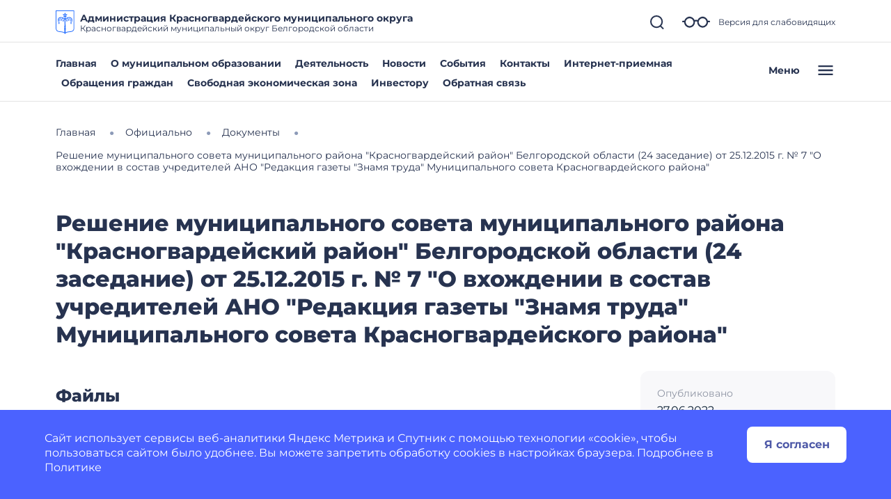

--- FILE ---
content_type: image/svg+xml
request_url: https://biryuch-r31.gosweb.gosuslugi.ru/netcat_files/c/dg.svg
body_size: 2134
content:
<?xml version="1.0" encoding="UTF-8"?>
<!-- Generator: Adobe Illustrator 26.0.2, SVG Export Plug-In . SVG Version: 6.00 Build 0)  -->
<svg xmlns="http://www.w3.org/2000/svg" xmlns:xlink="http://www.w3.org/1999/xlink" id="Layer_1" x="0px" y="0px" width="112px" height="140px" viewBox="0 0 112 140" style="enable-background:new 0 0 112 140;" xml:space="preserve">
<style type="text/css">
	.st0{fill-rule:evenodd;clip-rule:evenodd;fill:#266FFF;}
	.st1{fill:#266FFF;}
</style>
<path class="st0" d="M0,0v102.54C0,121,10.56,127.27,28,128c24,1,28,12,28,12s4-11,28-12c17.44-0.73,28-7,28-25.46V0H0z M52,28  c0-2.21,1.79-4,4-4s4,1.79,4,4c0,2.21-1.79,4-4,4S52,30.21,52,28z M108,102.54c0,7.64-1.96,12.97-6,16.29  c-3.8,3.13-9.74,4.82-18.17,5.17c-11.68,0.49-19.14,3.22-23.87,6.21L59.6,112H60c1.1,0,2-0.9,2-2c0-1.1-0.9-2-2-2h-0.48l-0.24-12.03  C60.25,95.84,61,95.01,61,94c0-1.04-0.79-1.88-1.81-1.98l-0.74-36.81c0.67-0.71,1.35-1.41,2.05-2.08c1.24,1.59,3.14,3.06,5.67,3.06  c0.02,0,0.04,0,0.06,0C64.95,56.76,64,58.69,64,61c0,2.76,1.34,5,3,5s3-2.24,3-5c0-2.53-1.13-4.6-2.6-4.93c3.8-0.72,5.1-4.63,5.51-8  c1.14,1.92,2.89,3.74,5.4,4.04C76.99,52.63,76,54.6,76,56.96c0,2.76,1.34,5,3,5s3-2.24,3-5c0-2.34-0.97-4.29-2.27-4.84  c3.01-0.31,4.77-2.6,5.72-5.14c0.84,2.64,2.35,5.4,4.99,6.11C89.05,53.53,88,55.56,88,58c0,2.76,1.34,5,3,5s3-2.24,3-5  c0-2.14-0.81-3.95-1.94-4.66c1.75,0.06,3.08-0.49,4.02-1.21c0.38,1.01,0.63,2.07,0.72,3.18c0.63,4.62-1.15,9.48-4.09,13.24  c-0.42-1.18-1.32-2.6-3.2-2.45c-1.53,0.12-2.06,1.82-2.21,3.02c2.66-0.29,3.52,0.45,3.89,2.27c-1.14,0.5-2.1,1.88-2.1,3.65  c0,3.57,3,6.14,3,6.14s3-2.57,3-6.14c0-1.55-0.73-2.79-1.67-3.42c4.32-4.38,7.06-10.39,6.51-16.63c-0.5-10.53-11.6-16.8-21.31-15.5  c-7.56,0.66-14.55,4.27-20.3,9.09L58.07,36.5c2.9,2.78,6.58,3.41,6.58,3.41s0.72-4.96-2.22-9.01c-0.32-0.44-0.68-0.81-1.04-1.15  c0.49-0.06,1-0.15,1.52-0.32c4.76-1.55,7.09-5.98,7.09-5.98s-4.5-2.22-9.25-0.67c-0.52,0.17-0.98,0.39-1.41,0.63  c0.1-0.49,0.17-0.99,0.17-1.54c0-5-3.5-8.59-3.5-8.59s-3.5,3.59-3.5,8.59c0,0.55,0.07,1.05,0.17,1.54c-0.43-0.24-0.9-0.47-1.42-0.64  C46.49,21.24,42,23.46,42,23.46s2.33,4.44,7.09,5.98c0.52,0.17,1.02,0.26,1.52,0.32c-0.36,0.34-0.72,0.71-1.04,1.15  c-2.94,4.05-2.22,9.01-2.22,9.01s3.69-0.64,6.58-3.42l-0.24,12.1c-3.31-2.8-7-5.22-11.11-6.86c-10.39-4.4-24.57-3.13-29.47,8.48  c-2.78,7.52-0.05,15.9,5.47,21.39c-0.94,0.63-1.67,1.87-1.67,3.42c0,3.57,3,6.14,3,6.14s3-2.57,3-6.14c0-1.78-0.95-3.16-2.1-3.65  c0.37-1.82,1.23-2.56,3.89-2.27c-0.15-1.2-0.68-2.9-2.21-3.02c-1.88-0.14-2.78,1.28-3.2,2.45c-2.95-3.76-4.72-8.62-4.09-13.24  c0.09-1.11,0.34-2.18,0.72-3.18c0.94,0.73,2.27,1.27,4.02,1.22C18.81,54.05,18,55.86,18,58c0,2.76,1.34,5,3,5s3-2.24,3-5  c0-2.44-1.05-4.47-2.44-4.91c2.64-0.71,4.15-3.47,4.99-6.11c0.95,2.54,2.71,4.83,5.72,5.14c-1.3,0.54-2.27,2.49-2.27,4.84  c0,2.76,1.34,5,3,5s3-2.24,3-5c0-2.37-0.99-4.34-2.31-4.86c2.51-0.29,4.26-2.11,5.4-4.04c0.4,3.37,1.71,7.28,5.51,8  C43.13,56.4,42,58.47,42,61c0,2.76,1.34,5,3,5s3-2.24,3-5c0-2.31-0.95-4.24-2.23-4.81c0.02,0,0.04,0,0.06,0  c2.53,0,4.43-1.48,5.67-3.06c0.7,0.67,1.38,1.37,2.05,2.08l-0.74,36.81C51.79,92.12,51,92.96,51,94c0,1.01,0.75,1.84,1.73,1.97  L52.48,108H52c-1.1,0-2,0.9-2,2c0,1.1,0.9,2,2,2h0.4l-0.37,18.21c-4.72-2.99-12.18-5.72-23.87-6.21  c-8.42-0.35-14.36-2.04-18.17-5.17c-4.04-3.32-6-8.65-6-16.29V4h104V102.54z M61.97,51.78c2.76-2.43,5.77-4.51,9.09-5.97  c-0.07,3.07-0.75,7.83-4.21,8.33C64.51,54.48,62.91,53.06,61.97,51.78z M73.58,44.84c3.43-1.17,7.12-1.81,10.67-1.35  c-0.37,2.48-1.53,6.68-5.24,6.68c0,0,0,0-0.01,0C76.1,50.16,74.4,46.99,73.58,44.84z M86.75,44.01c0.1,0.03,0.2,0.05,0.29,0.08  c3.39,0.96,6.38,3.2,8.14,6.17c-0.67,0.67-1.9,1.36-4,0.98C88.63,50.78,87.32,46.93,86.75,44.01z M50.03,51.78  c-0.94,1.28-2.54,2.71-4.88,2.37c-3.46-0.5-4.14-5.26-4.21-8.33C44.25,47.27,47.27,49.34,50.03,51.78z M38.42,44.84  c-0.82,2.16-2.52,5.33-5.42,5.33c0,0,0,0-0.01,0c-3.71,0-4.88-4.19-5.24-6.68C31.3,43.03,34.99,43.67,38.42,44.84z M25.25,44.01  c-0.57,2.91-1.88,6.77-4.43,7.23c-2.11,0.38-3.33-0.31-4.01-0.98c1.76-2.97,4.74-5.21,8.14-6.17  C25.05,44.06,25.15,44.04,25.25,44.01z"></path>
<circle class="st1" cx="56" cy="28" r="2"></circle>
<g>
</g>
<g>
</g>
<g>
</g>
<g>
</g>
<g>
</g>
<g>
</g>
<g>
</g>
<g>
</g>
<g>
</g>
<g>
</g>
<g>
</g>
<g>
</g>
<g>
</g>
<g>
</g>
<g>
</g>
</svg>
